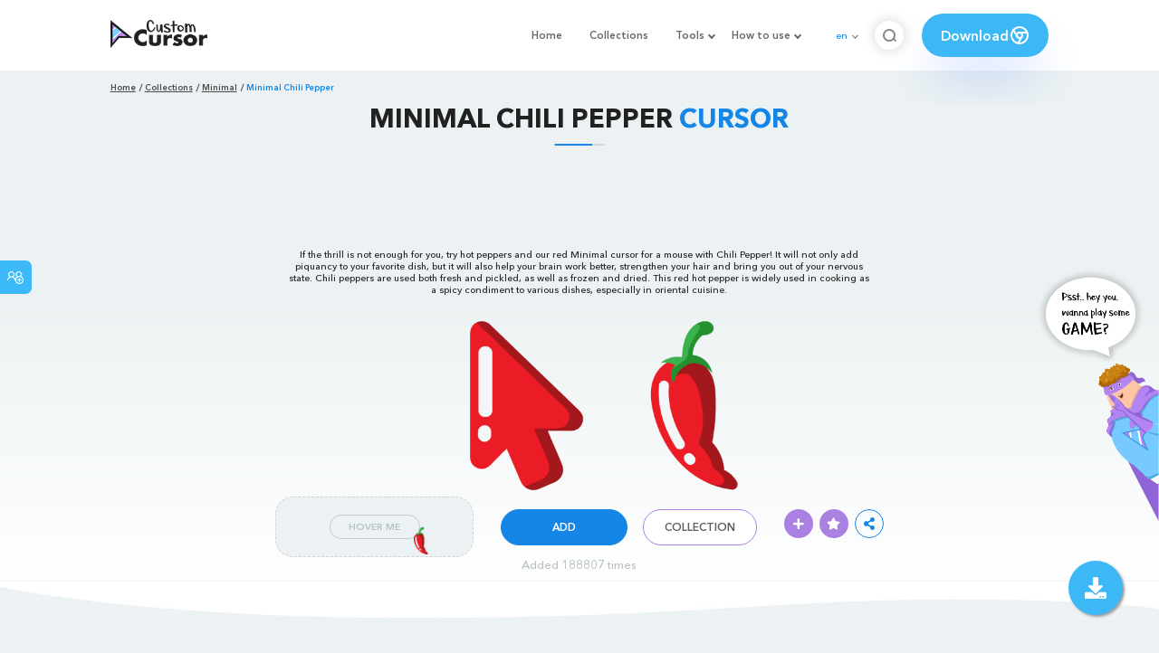

--- FILE ---
content_type: text/html; charset=utf-8
request_url: https://custom-cursor.com/en/collection/minimal-style/minimal-chili-pepper
body_size: 13837
content:
<!DOCTYPE html><html class="no-js" lang="en"><head><meta charset="utf-8"><meta name="viewport" content="width=device-width, initial-scale=1"><link rel="apple-touch-icon" href="/apple-touch-icon.png"><link rel="icon" href="/images/favicon.ico"><title>Minimal Chili Pepper cursor – Custom Cursor</title><meta name="keywords" content="Minimal Cursors, Minimal pointer, Minimal Chili Pepper Cursor, Minimal Chili Pepper Pointer, simple cursor, simple pointer, 3D cursor, 3D pointer, red cursor, red pointer, food cursor, hot Pepper cursor, hot Pepper pointer, food pointer, spicy, red hot Chili Pepper, red hot Peppers"><meta name="description" content="If the thrill is not enough for you, try hot peppers and our red Minimal cursor for a mouse with Chili Pepper!"><meta name="author" content="BLife Team"><link rel="canonical" href="https://custom-cursor.com/en/collection/minimal-style/minimal-chili-pepper"><meta property="og:title" content="Minimal Chili Pepper cursor – Custom Cursor"><meta property="og:description" content="If the thrill is not enough for you, try hot peppers and our red Minimal cursor for a mouse with Chili Pepper!"><meta property="og:type" content="website"><meta property="og:url" content="https://custom-cursor.com/en/collection/minimal-style/minimal-chili-pepper"><meta property="og:image" content="https://cdn.custom-cursor.com/packs/3888/minimal-chilli-pepper-pack-652x652.jpg"><meta name="twitter:site" content="@CustomCursor"><meta name="twitter:card" content="summary_large_image"><meta name="twitter:description" content="If the thrill is not enough for you, try hot peppers and our red Minimal cursor for a mouse with Chili Pepper!"><meta name="twitter:image:src" content="https://cdn.custom-cursor.com/packs/3888/minimal-chilli-pepper-pack-652x652.jpg"><script type="application/ld+json">{ "@context": "https://schema.org/", "@type": "BreadcrumbList", "itemListElement": [{"@type":"ListItem","position":1,"name":"Home","item":"https://custom-cursor.com/en"},{"@type":"ListItem","position":2,"name":"Collections","item":"https://custom-cursor.com/en/collections"},{"@type":"ListItem","position":3,"name":"Minimal","item":"https://custom-cursor.com/en/collection/minimal-style"},{"@type":"ListItem","position":4,"name":"Minimal Chili Pepper","item":"https://custom-cursor.com/en/collection/minimal-style/minimal-chili-pepper"}] }
</script><script type="application/ld+json">{"@context":"https://schema.org","@type":"Article","mainEntityOfPage":{"@type":"WebPage","@id":"https://custom-cursor.com/en/collection/minimal-style/minimal-chili-pepper"},"headline":"Minimal Chili Pepper cursor – Custom Cursor","description":"If the thrill is not enough for you, try hot peppers and our red Minimal cursor for a mouse with Chili Pepper!","image":{"@type":"ImageObject","url":"https://cdn.custom-cursor.com/packs/3888/minimal-chilli-pepper-pack-652x652.jpg"},"author":{"@type":"Person","name":"BLife Team"},"publisher":{"@type":"Organization","name":"BLife Team","logo":{"@type":"ImageObject","url":"https://custom-cursor.com/favicon.ico","width":32,"height":32}},"datePublished":"2021-03-02T14:01:30.000Z","dateModified":"2026-01-18T11:05:10.000Z"}</script><link rel="preconnect" href="//cdn.custom-cursor.com" crossorigin><link rel="dns-prefetch" href="//cdn.custom-cursor.com"><meta name="facebook-domain-verification" content="s1ntswtjl4vs3qno9bo1s9050xxp76"><link rel="preload" as="font" href="/fonts/AvenirNextCyr-Bold.woff2" type="font/woff2" crossorigin="anonymous"><link rel="preload" as="font" href="/fonts/AvenirNextCyr-Demi.woff2" type="font/woff2" crossorigin="anonymous"><link rel="preload" as="font" href="/fonts/AvenirNextCyr-Medium.woff2" type="font/woff2" crossorigin="anonymous"><link rel="preload" as="font" href="/fonts/fa-brands-400.woff2" type="font/woff2" crossorigin="anonymous"><link rel="preload" as="font" href="/fonts/fa-regular-400.woff2" type="font/woff2" crossorigin="anonymous"><link rel="preload" as="font" href="/fonts/fa-solid-900.woff2" type="font/woff2" crossorigin="anonymous"><link rel="stylesheet" href="/styles/vendor.css?t=23092021"><link rel="stylesheet" href="/styles/header.css?t=1768747351658"><script>window.Messages = {added: "Added",
    notify: {
        success: "Success",
        error: "Error",
        errorMessage: "Error Message",
        select_a_cursor_or_pointer: "Select a cursor or pointer",
        curor_pack_is_set: "Cursor pack is set",
        cursor_pack_added_to_my_collection: "Cursor pack added to my collection"
    }
}</script><script async src="https://www.googletagmanager.com/gtag/js?id=G-ERTYZQTKXY"></script><script type="application/javascript">window.dataLayer = window.dataLayer || []; function gtag() { dataLayer.push(arguments); } gtag('js', new Date());gtag('config', 'G-ERTYZQTKXY');</script><script type="application/javascript">window.CC_TRANSLATE = { NO_INSTALL: {} }</script><script async src="https://pagead2.googlesyndication.com/pagead/js/adsbygoogle.js?client=ca-pub-2191188247269206"
     crossorigin="anonymous"></script><style>.detail-single .container .detail-single-content .single-content-img .single-slider-img {
    margin: 0 auto;
    max-height: 294px;
    height: 15.3125vw;
    width: 33.90625vw
}

@media (max-width: 1199px) {
    .detail-single .container .detail-single-content .single-content-img .single-slider-img {
        width: 33.90625vw;
        max-width: 90%
    }
}

@media (max-width: 992px) {
    .detail-single .container .detail-single-content .single-content-img .single-slider-img {
        width: 33.90625vw;
        height: auto
    }
}

@media (max-width: 600px) {
    .detail-single .container .detail-single-content .single-content-img .single-slider-img {
        width: auto;
        max-width: 90%;
        max-height: 269px;
        margin-bottom: 15px
    }
}</style><style>::-webkit-scrollbar {
    height: 12px !important;
    width: 10px !important;
}

.c-share {
    color: #1586e6;
    animation: pulse 1s ease-out infinite;
    animation-iteration-count: 2;
    border-color: #1586e6;
}

@keyframes pulse {
    0% {
        opacity: 0.9;
        transform: scale(0.8);
    }
    30% {
        opacity: 1;
        transform: scale(1);
    }
    70% {
        opacity: 1;
        transform: scale(1);
    }
    100% {
        opacity: 0.9;
        transform: scale(0.8);
    }
}

.privacy{
    width: 100%;
}
.privacy a:hover {
    color: #aa80e3;;
}

.privacy a {
    color: #212121;
    transition: color .3s ease-in-out;
    font-family: "Avenir Next Cyr Medium" !important;
    font-size: 16px;
}
</style></head><body><header><style>.header-row ul {
    margin-bottom: 0px !important;
}

li.dropdown:before {
    position: absolute;
    content: "";
    padding: 2px;
    border: solid #61676e;
    border-width: 0 2px 2px 0;
    transform: translateY(-50%) rotate(45deg);
    top: 50%;
    right: 0;
    margin-right: -4px
}

.download_button {
    --primary: #3cb8f6;
    --shadow: rgba(39, 94, 254, .2);
    position: relative;
    display: flex;
    flex-wrap: nowrap;
    align-content: center;
    align-items: center;
    justify-content: center;
    margin-left: 20px;
    padding: 10px 15px;
    border-radius: 30px;
    background: var(--primary);
    overflow: hidden;
    box-shadow: 0 32px 48px -8px var(--shadow);
    font: .8333333333vw Avenir Next Cyr Demi;
    color: white;
    width: 140px !important;
    height: 48px;
    font-size: 15px;
    gap: 5px;
}

.download_button .text {
    color: white;
}

.download_button i {
    padding: 7px;
}

.download_button:hover {
    --primary: #aa80e3;
    text-decoration: none
}

.download_button.rate {
    --primary: #aa80e3;
}

.download_button.rate:hover {
    --primary: #3cb8f6;
}

.download_button svg {
    width: 24px;
    height: 24px;
    display: block;
    color: #fff;
}

ul.header-menu > li {
    padding-top: 5px;
    padding-bottom: 5px
}

.dropbtn {
    padding: 16px;
    font-size: 16px;
    border: none;
}

.dropdown {
    position: relative;
    display: inline-block;
}

/* Dropdown Content (Hidden by Default) */
.dropdown-content {
    display: none;
    position: absolute;
    padding: 10px;
    margin-top: 5px;
    box-shadow: 0 0 1.0416666667vw rgba(0, 0, 0, .18);
    background: #fff;
    border-radius: 10px;
    z-index: 9999;

}

.dropdown-content li {
    margin-right: 0;
}

.dropdown-content li {
    padding-left: 10px;
    padding-right: 15px;
}

/* Links inside the dropdown */
.dropdown-content a {
    color: black;
    text-decoration: none;
    display: block;
    white-space: nowrap;

}

/* Change color of dropdown links on hover */
.dropdown-content a:hover {

}

/* Show the dropdown menu on hover */
.dropdown:hover .dropdown-content {
    display: block;
    right: 0;
}

/* Change the background color of the dropdown button when the dropdown content is shown */
.dropdown:hover .dropbtn {

}

@media (max-width: 991px) {
    .header-menu {
        height: auto !important;
    }

}


</style><div class="header-row"><div class="burger"><span></span></div><a class="header-logo" href="/en" title="Custom Cursor"><img src="https://custom-cursor.com/images/logo.png" alt="Custom Cursor"></a><ul class="header-menu"><li><a href="/en">Home</a></li><li><a href="/en/collections">Collections</a></li><li class="dropdown"><a class="dropbtn" href="javascript:void(0)">Tools</a><ul class="dropdown-content"><li><a href="/en/constructor">Cursor Constructor</a></li><li><a href="/en/cursor-creator">Custom Cursor Creator</a></li><li><a href="/en/randomizer">Magic 8 Ball Randomizer</a></li><li><a href="/en/custom-cursor-unblocked" target="_blank">Custom Cursor Unblocked</a></li><li><a href="https://community.custom-cursor.com/" target="_blank">Cursor Community</a></li></ul></li><li class="dropdown"><a class="dropbtn" href="javascript:void(0)">How to use</a><ul class="dropdown-content"><li><a href="/en//how-to-use/chrome">How to use Custom Cursor for Chrome</a></li><li><a href="/en/how-to-use/windows">How to use Custom Cursor for Windows</a></li></ul></li><li class="menu-mobile line"><a href="/en">Home</a></li><li class="menu-mobile line"><a href="/en/collections">Collections</a></li><li class="menu-mobile line"><a href="/en/constructor">Cursor Constructor</a></li><li class="menu-mobile line"><a href="/en/cursor-creator">Custom Cursor Creator</a></li><li class="menu-mobile line"><a href="/en/randomizer">Magic 8 Ball Randomizer</a></li><li class="menu-mobile line"><a href="/en/custom-cursor-unblocked">Custom Cursor Unblocked</a></li><li class="menu-mobile line"><a href="https://community.custom-cursor.com/">Cursor Community</a></li><li class="menu-mobile line"><a href="/en//how-to-use/chrome">How to use Custom Cursor for Chrome</a></li><li class="menu-mobile line"><a href="/en/how-to-use/windows">How to use Custom Cursor for Windows</a></li></ul><div class="header-lan"><div class="lan-current">en</div><ul class="lan-list"><li><a href="/en/collection/minimal-style/minimal-chili-pepper">en</a></li><li><a href="/es/collection/minimal-style/minimal-chili-pepper">es</a></li><li><a href="/fr/collection/minimal-style/minimal-chili-pepper">fr</a></li><li><a href="/ru/collection/minimal-style/minimal-chili-pepper">ru</a></li></ul></div><div class="header-btn-search"><img src="https://custom-cursor.com/images/icons/search-icon.png" alt="Search for custom-cursor.com"></div><a class="download_button" href="https://chrome.google.com/webstore/detail/custom-cursor-for-chrome/ogdlpmhglpejoiomcodnpjnfgcpmgale?utm_source=site&amp;utm_medium=link&amp;utm_campaign=hover_button" target="_blank" category="download"><div class="text">Download</div><svg><use xlink:href="#chrome"></use></svg></a><svg xmlns="http://www.w3.org/2000/svg" style="display: none;"><symbol id="chrome" xmlns="http://www.w3.org/2000/svg" width="24" height="24" viewBox="0 0 24 24" stroke-width="2" stroke="currentColor" fill="none" stroke-linecap="round" stroke-linejoin="round"><path stroke="none" d="M0 0h24v24H0z" fill="none"></path><circle cx="12" cy="12" r="9"></circle><circle cx="12" cy="12" r="3"></circle><path d="M12 9h8.4"></path><path d="M14.598 13.5l-4.2 7.275"></path><path d="M9.402 13.5l-4.2 -7.275"></path></symbol><symbol id="firefox" xmlns="http://www.w3.org/2000/svg" width="24" height="24" viewBox="0 0 24 24" stroke-width="2" stroke="currentColor" fill="none" stroke-linecap="round" stroke-linejoin="round"><path stroke="none" d="M0 0h24v24H0z" fill="none"></path><path d="M4.028 7.82a9 9 0 1 0 12.823 -3.4c-1.636 -1.02 -3.064 -1.02 -4.851 -1.02h-1.647"></path><path d="M4.914 9.485c-1.756 -1.569 -.805 -5.38 .109 -6.17c.086 .896 .585 1.208 1.111 1.685c.88 -.275 1.313 -.282 1.867 0c.82 -.91 1.694 -2.354 2.628 -2.093c-1.082 1.741 -.07 3.733 1.371 4.173c-.17 .975 -1.484 1.913 -2.76 2.686c-1.296 .938 -.722 1.85 0 2.234c.949 .506 3.611 -.995 4.545 .354c-1.698 .102 -1.536 3.107 -3.983 2.727c2.523 .957 4.345 .462 5.458 -.34c1.965 -1.52 2.879 -3.542 2.879 -5.557c-.014 -1.398 .194 -2.695 -1.26 -4.75"></path></symbol><symbol id="windows" xmlns="http://www.w3.org/2000/svg" width="24" height="24" viewBox="0 0 24 24" stroke-width="2" stroke="currentColor" fill="none" stroke-linecap="round" stroke-linejoin="round"><path stroke="none" d="M0 0h24v24H0z" fill="none"></path><path d="M17.8 20l-12 -1.5c-1 -.1 -1.8 -.9 -1.8 -1.9v-9.2c0 -1 .8 -1.8 1.8 -1.9l12 -1.5c1.2 -.1 2.2 .8 2.2 1.9v12.1c0 1.2 -1.1 2.1 -2.2 1.9z"></path><line x1="12" y1="5" x2="12" y2="19"></line><line x1="4" y1="12" x2="20" y2="12"></line></symbol><symbol id="edge" xmlns="http://www.w3.org/2000/svg" width="24" height="24" viewBox="0 0 24 24" stroke-width="2" stroke="currentColor" fill="none" stroke-linecap="round" stroke-linejoin="round"><path stroke="none" d="M0 0h24v24H0z" fill="none"></path><path d="M20.978 11.372a9 9 0 1 0 -1.593 5.773"></path><path d="M20.978 11.372c.21 2.993 -5.034 2.413 -6.913 1.486c1.392 -1.6 .402 -4.038 -2.274 -3.851c-1.745 .122 -2.927 1.157 -2.784 3.202c.28 3.99 4.444 6.205 10.36 4.79"></path><path d="M3.022 12.628c-.283 -4.043 8.717 -7.228 11.248 -2.688"></path><path d="M12.628 20.978c-2.993 .21 -5.162 -4.725 -3.567 -9.748"></path></symbol><symbol id="star" xmlns="http://www.w3.org/2000/svg" width="24" height="24" viewBox="0 0 24 24" stroke-width="2" stroke="currentColor" fill="none" stroke-linecap="round" stroke-linejoin="round"><path stroke="none" d="M0 0h24v24H0z" fill="none"></path><path d="M12 17.75l-6.172 3.245l1.179 -6.873l-5 -4.867l6.9 -1l3.086 -6.253l3.086 6.253l6.9 1l-5 4.867l1.179 6.873z"></path></symbol></svg><div class="menu-search-container"><div class="menu-search-input"><form><input class="typeahead tt-hint" type="text" placeholder="Search custom-cursor.com"></form></div><div class="search-sub-menu"><div id="resultSearch"><h3>Search Results:</h3><ul id="result" aria-expanded="false"></ul></div><div id="quickLinks"><h3>Quick Links</h3><ul><li><a href="/en/editors_picks" title="Editors Picks">Editors Picks</a></li><li><a href="/en/tops" title="Top Cursor Packs">Top Cursor Packs</a></li><li><a href="/en/packs" title="New Cursor Packs">New Cursor Packs</a></li><li><a href="https://community.custom-cursor.com" target="_blank" title="Community">Community</a></li></ul></div></div></div></div></header><section class="block-breadcrumbs"><div class="breadcrumbs-container"><ul class="breadcrumbs"><li><a href="/en" title="Home">Home</a></li><li><a href="/en/collections" title="Collections">Collections</a></li><li><a href="/en/collection/minimal-style" title="Minimal">Minimal</a></li><li>Minimal Chili Pepper</li></ul></div></section><section class="detail-single lazy-background"><div class="container"><h1 class="page-title">Minimal Chili Pepper <span>Cursor</span></h1><div class="container"><div style='text-align: center;'>
<!-- Pack Item Top -->
<ins class="adsbygoogle"

     style="display:block;width:728px;height:90px;     margin: 0 auto;"
     data-ad-format="horizontal"
     data-ad-client="ca-pub-2191188247269206"
     data-ad-slot="9933613889"
     data-full-width-responsive="true"></ins>
<script>
     (adsbygoogle = window.adsbygoogle || []).push({});
</script>
</div></div><div class="detail-single-content"><div class="single-content-text"><p>If the thrill is not enough for you, try hot peppers and our red Minimal cursor for a mouse with Chili Pepper! It will not only add piquancy to your favorite dish, but it will also help your brain work better, strengthen your hair and bring you out of your nervous state. Chili peppers are used both fresh and pickled, as well as frozen and dried. This red hot pepper is widely used in cooking as a spicy condiment to various dishes, especially in oriental cuisine.</p></div><div class="single-content-img"><div class="single-slider-img"><img alt="Minimal Chili Pepper Cursor" src="https://cdn.custom-cursor.com/packs/3888/minimal-chilli-pepper-pack.png" loading="lazy"></div></div><div class="single-content-b"><div class="single-b-l ex" style="cursor: url(https://cdn.custom-cursor.com/db/8474/32/minimal-chilli-pepper-cursor.png) , default !important"><button class="btn btn__tran" style="cursor: url(https://cdn.custom-cursor.com/db/8473/32/minimal-chilli-pepper-pointer.png)   , pointer !important">Hover Me</button><img class="b-button-img1" srcset="https://cdn.custom-cursor.com/db/8473/32/minimal-chilli-pepper-pointer.png" src="https://cdn.custom-cursor.com/db/8473/32/minimal-chilli-pepper-pointer.png" alt="Minimal Chili Pepper Pointer" loading="lazy"></div><div class="single-b-c"><div class="btn-group disabled"><a class="btn_add btn_mul add-pack" href="javascript:void(0)" data-name="Minimal Chili Pepper" data-collection-id="173" data-pack-id="3888" title="Add to Custom Cursor Browser Extension">Add</a><a class="btn_win btn_mul install-pack" href="customcur://17475192-5d8e-4280-b710-78c71c59aad3" title="Add to Custom Cursor Windows app"><i class="fab fa-windows"></i></a></div><a class="btn btn__white single-btn" href="/en/collection/minimal-style" title="Collection">Collection</a></div><div class="single-b-r"><div class="single-b-info"><div class="componentAddTrail" id="content"><div class="single-share addToTrail" id="deleteButton" data-id="3888" title="Add to Custom Cursor Trail"><i class="fas fa-plus"></i></div></div><div class="single-share addToFavorite" data-id="3888"><i class="fas fa-star"></i></div><div class="c-share"><i class="fas fa-share-alt"></i><div class="soc c-soc"><a href="#" rel="noopener" onclick="javascript:window.open('http://www.facebook.com/sharer.php?u=http://custom-cursor.com/en/collection/minimal-style/minimal-chili-pepper', '', 'menubar=no,toolbar=no,resizable=yes,scrollbars=yes,height=300,width=600');return true;"><i class="fab fa-facebook-f"></i></a><a rel="noopener" href="https://twitter.com/share?url=http://custom-cursor.com/en/collection/minimal-style/minimal-chili-pepper&amp;text=Minimal Chili Pepper&amp;hashtags=customcursor" target="_blank" onclick="javascript:window.open(this.href, '', 'menubar=no,toolbar=no,resizable=yes,scrollbars=yes,height=300,width=600');return false;"><i class="fab fa-twitter"></i></a><a rel="noopener" href="https://pinterest.com/pin/create/button/?url=http://custom-cursor.com/en/collection/minimal-style/minimal-chili-pepper&amp;media=https://cdn.custom-cursor.com/packs/3888/minimal-chilli-pepper-pack-652x652.jpg&amp;description=Minimal Chili Pepper" target="_blank" onclick="javascript:window.open(this.href, '', 'menubar=no,toolbar=no,resizable=yes,scrollbars=yes,height=300,width=600');return false;"><i class="fab fa-pinterest-p"></i></a><a rel="noopener" href="https://www.tumblr.com/share/link?url=http://custom-cursor.com/en/collection/minimal-style/minimal-chili-pepper&amp;title=Minimal Chili Pepper" target="_blank" onclick="javascript:window.open(this.href, '', 'menubar=no,toolbar=no,resizable=yes,scrollbars=yes,height=300,width=600');return false;"><i class="fab fa-tumblr"></i></a><a rel="noopener" href="http://reddit.com/submit?url=http://custom-cursor.com/en/collection/minimal-style/minimal-chili-pepper&amp;title=Minimal Chili Pepper" target="_blank" onclick="javascript:window.open(this.href, '', 'menubar=no,toolbar=no,resizable=yes,scrollbars=yes,height=300,width=600');return false;"><i class="fab fa-reddit-alien"></i></a></div></div></div></div></div></div><div class="detail-single-content" style="text-align: center; color: #b9c1c4;font-size: small;"><a id="added" href="/en/top-downloaded-cursors" style="color: #b9c1c4;">Added 188807 times</a></div></div></section><section class="block-items block-items__page"><div class="container"><div style='text-align: center;'>
<!-- Pack item middle -->
<ins class="adsbygoogle"
     style="display:block"
     data-ad-client="ca-pub-2191188247269206"
     data-ad-slot="5994368878"
     data-ad-format="auto"
     data-full-width-responsive="true"></ins>
<script>
     (adsbygoogle = window.adsbygoogle || []).push({});
</script>
</div></div></section><section class="block-items block-items__page"><div class="container"><h2 class="block-title">More from <span>Minimal</span> cursor collection</h2><div class="row"><div class="col-lg-3 col-md-4 col-sm-6 mb20"><div class="item"><span class="item-label item-label__star addToFavorite" data-id="5107" title="Minimal Disco Ball"><i class="fas fa-star"></i></span><h3 class="item-name"><a href="/en/collection/minimal-style/minimal-disco-ball">Minimal Disco Ball Cursor</a></h3><a class="item-img" href="/en/collection/minimal-style/minimal-disco-ball" title="Minimal Disco Ball Cursor"><img class="lazyload" alt="Minimal Disco Ball Cursor" src="https://cdn.custom-cursor.com/packs/5107/medium/minimal-disco-ball-cursor-pack.png" lazyload="on" loading="lazy"/></a><div class="items-btn"><div class="btn-group disabled"><a class="btn_add btn_mul add-pack" href="javascript:void(0)" data-id="5107" data-name="Minimal Disco Ball" data-collection-id="173" data-pack-id="5107" title="Add cursor to browser extension">Add</a><a class="btn_win btn_mul install-pack" href="customcur://58a566e5-0b0e-4769-aa83-57c4bed73beb" title="Add cursor to Custom Cursor for Windows"><i class="fab fa-windows"></i></a></div><a class="btn btn__white" href="/en/collection/minimal-style/minimal-disco-ball" data-id="5107" title="View cursor">View</a></div></div></div><div class="col-lg-3 col-md-4 col-sm-6 mb20"><div class="item"><span class="item-label item-label__star addToFavorite" data-id="3502" title="Minimal Chameleon"><i class="fas fa-star"></i></span><h3 class="item-name"><a href="/en/collection/minimal-style/minimal-chameleon">Minimal Chameleon Cursor</a></h3><a class="item-img" href="/en/collection/minimal-style/minimal-chameleon" title="Minimal Chameleon Cursor"><img class="lazyload" alt="Minimal Chameleon Cursor" src="https://cdn.custom-cursor.com/packs/3502/medium/minimal-chameleon-cursor-pack.png" lazyload="on" loading="lazy"/></a><div class="items-btn"><div class="btn-group disabled"><a class="btn_add btn_mul add-pack" href="javascript:void(0)" data-id="3502" data-name="Minimal Chameleon" data-collection-id="173" data-pack-id="3502" title="Add cursor to browser extension">Add</a><a class="btn_win btn_mul install-pack" href="customcur://a386994e-93cf-44d8-9f14-ab0f7061fd96" title="Add cursor to Custom Cursor for Windows"><i class="fab fa-windows"></i></a></div><a class="btn btn__white" href="/en/collection/minimal-style/minimal-chameleon" data-id="3502" title="View cursor">View</a></div></div></div><div class="col-lg-3 col-md-4 col-sm-6 mb20"><div class="item"><span class="item-label item-label__star addToFavorite" data-id="7307" title="Minimal Bacon"><i class="fas fa-star"></i></span><h3 class="item-name"><a href="/en/collection/minimal-style/minimal-bacon">Minimal Bacon Cursor</a></h3><a class="item-img" href="/en/collection/minimal-style/minimal-bacon" title="Minimal Bacon Cursor"><img class="lazyload" alt="Minimal Bacon Cursor" src="https://cdn.custom-cursor.com/packs/7307/medium/minimal-bacon-pack.png" lazyload="on" loading="lazy"/></a><div class="items-btn"><div class="btn-group disabled"><a class="btn_add btn_mul add-pack" href="javascript:void(0)" data-id="7307" data-name="Minimal Bacon" data-collection-id="173" data-pack-id="7307" title="Add cursor to browser extension">Add</a><a class="btn_win btn_mul install-pack" href="customcur://92e79ae5-e37b-4811-b41a-2cb299cc5bc8" title="Add cursor to Custom Cursor for Windows"><i class="fab fa-windows"></i></a></div><a class="btn btn__white" href="/en/collection/minimal-style/minimal-bacon" data-id="7307" title="View cursor">View</a></div></div></div><div class="col-lg-3 col-md-4 col-sm-6 mb20"><div class="item"><span class="item-label item-label__star addToFavorite" data-id="8975" title="Minimal Blueberry"><i class="fas fa-star"></i></span><h3 class="item-name"><a href="/en/collection/minimal-style/minimal-blueberry">Minimal Blueberry Cursor</a></h3><a class="item-img" href="/en/collection/minimal-style/minimal-blueberry" title="Minimal Blueberry Cursor"><img class="lazyload" alt="Minimal Blueberry Cursor" src="https://cdn.custom-cursor.com/packs/8975/medium/minimal-blueberry-pack.png" lazyload="on" loading="lazy"/></a><div class="items-btn"><div class="btn-group disabled"><a class="btn_add btn_mul add-pack" href="javascript:void(0)" data-id="8975" data-name="Minimal Blueberry" data-collection-id="173" data-pack-id="8975" title="Add cursor to browser extension">Add</a><a class="btn_win btn_mul install-pack" href="customcur://a3218d34-dc70-4cde-898f-890a5bc30467" title="Add cursor to Custom Cursor for Windows"><i class="fab fa-windows"></i></a></div><a class="btn btn__white" href="/en/collection/minimal-style/minimal-blueberry" data-id="8975" title="View cursor">View</a></div></div></div><div class="col-lg-3 col-md-4 col-sm-6 mb20"><div class="item"><span class="item-label item-label__star addToFavorite" data-id="11864" title="Minimal Red Labubu"><i class="fas fa-star"></i></span><h3 class="item-name"><a href="/en/collection/minimal-style/minimal-red-labubu">Minimal Red Labubu Cursor</a></h3><a class="item-img" href="/en/collection/minimal-style/minimal-red-labubu" title="Minimal Red Labubu Cursor"><img class="lazyload" alt="Minimal Red Labubu Cursor" src="https://cdn.custom-cursor.com/packs/11864/medium/minimal-labubu-pack.png" lazyload="on" loading="lazy"/></a><div class="items-btn"><div class="btn-group disabled"><a class="btn_add btn_mul add-pack" href="javascript:void(0)" data-id="11864" data-name="Minimal Red Labubu" data-collection-id="173" data-pack-id="11864" title="Add cursor to browser extension">Add</a><a class="btn_win btn_mul install-pack" href="customcur://8216da45-48ba-4e44-ae85-d3b4e3f70360" title="Add cursor to Custom Cursor for Windows"><i class="fab fa-windows"></i></a></div><a class="btn btn__white" href="/en/collection/minimal-style/minimal-red-labubu" data-id="11864" title="View cursor">View</a></div></div></div><div class="col-lg-3 col-md-4 col-sm-6 mb20"><div class="item"><span class="item-label item-label__star addToFavorite" data-id="5652" title="Minimal Spider"><i class="fas fa-star"></i></span><h3 class="item-name"><a href="/en/collection/minimal-style/minimal-spider">Minimal Spider Cursor</a></h3><a class="item-img" href="/en/collection/minimal-style/minimal-spider" title="Minimal Spider Cursor"><img class="lazyload" alt="Minimal Spider Cursor" src="https://cdn.custom-cursor.com/packs/5652/medium/minimal-spider-cursor-pack.png" lazyload="on" loading="lazy"/></a><div class="items-btn"><div class="btn-group disabled"><a class="btn_add btn_mul add-pack" href="javascript:void(0)" data-id="5652" data-name="Minimal Spider" data-collection-id="173" data-pack-id="5652" title="Add cursor to browser extension">Add</a><a class="btn_win btn_mul install-pack" href="customcur://9fc90eee-9d4f-46a3-8389-efd29a5e4842" title="Add cursor to Custom Cursor for Windows"><i class="fab fa-windows"></i></a></div><a class="btn btn__white" href="/en/collection/minimal-style/minimal-spider" data-id="5652" title="View cursor">View</a></div></div></div><div class="col-lg-3 col-md-4 col-sm-6 mb20"><div class="item"><span class="item-label item-label__star addToFavorite" data-id="5594" title="Minimal Bomb"><i class="fas fa-star"></i></span><h3 class="item-name"><a href="/en/collection/minimal-style/minimal-bomb">Minimal Bomb Cursor</a></h3><a class="item-img" href="/en/collection/minimal-style/minimal-bomb" title="Minimal Bomb Cursor"><img class="lazyload" alt="Minimal Bomb Cursor" src="https://cdn.custom-cursor.com/packs/5594/medium/minimal-bomb-pack.png" lazyload="on" loading="lazy"/></a><div class="items-btn"><div class="btn-group disabled"><a class="btn_add btn_mul add-pack" href="javascript:void(0)" data-id="5594" data-name="Minimal Bomb" data-collection-id="173" data-pack-id="5594" title="Add cursor to browser extension">Add</a><a class="btn_win btn_mul install-pack" href="customcur://6cbe14f6-11d9-4113-ac44-01e7e01dfb34" title="Add cursor to Custom Cursor for Windows"><i class="fab fa-windows"></i></a></div><a class="btn btn__white" href="/en/collection/minimal-style/minimal-bomb" data-id="5594" title="View cursor">View</a></div></div></div><div class="col-lg-3 col-md-4 col-sm-6 mb20"><div class="item"><span class="item-label item-label__star addToFavorite" data-id="6163" title="Minimal Balloon Dog"><i class="fas fa-star"></i></span><h3 class="item-name"><a href="/en/collection/minimal-style/minimal-balloon-dog">Minimal Balloon Dog Cursor</a></h3><a class="item-img" href="/en/collection/minimal-style/minimal-balloon-dog" title="Minimal Balloon Dog Cursor"><img class="lazyload" alt="Minimal Balloon Dog Cursor" src="https://cdn.custom-cursor.com/packs/6163/medium/minimal-balloon-dog-pack.png" lazyload="on" loading="lazy"/></a><div class="items-btn"><div class="btn-group disabled"><a class="btn_add btn_mul add-pack" href="javascript:void(0)" data-id="6163" data-name="Minimal Balloon Dog" data-collection-id="173" data-pack-id="6163" title="Add cursor to browser extension">Add</a><a class="btn_win btn_mul install-pack" href="customcur://0ad7f5ce-6a9c-43c1-a314-7b0228235d7b" title="Add cursor to Custom Cursor for Windows"><i class="fab fa-windows"></i></a></div><a class="btn btn__white" href="/en/collection/minimal-style/minimal-balloon-dog" data-id="6163" title="View cursor">View</a></div></div></div><div class="col-lg-3 col-md-4 col-sm-6 mb20"><div class="item"><span class="item-label item-label__star addToFavorite" data-id="8091" title="Minimal Pink Hair Dryer"><i class="fas fa-star"></i></span><h3 class="item-name"><a href="/en/collection/minimal-style/minimal-pink-hair-dryer">Minimal Pink Hair Dryer Cursor</a></h3><a class="item-img" href="/en/collection/minimal-style/minimal-pink-hair-dryer" title="Minimal Pink Hair Dryer Cursor"><img class="lazyload" alt="Minimal Pink Hair Dryer Cursor" src="https://cdn.custom-cursor.com/packs/8091/medium/minimal-hair-dryer-pack.png" lazyload="on" loading="lazy"/></a><div class="items-btn"><div class="btn-group disabled"><a class="btn_add btn_mul add-pack" href="javascript:void(0)" data-id="8091" data-name="Minimal Pink Hair Dryer" data-collection-id="173" data-pack-id="8091" title="Add cursor to browser extension">Add</a><a class="btn_win btn_mul install-pack" href="customcur://60425c35-148b-4ac8-998a-536f44bc97ec" title="Add cursor to Custom Cursor for Windows"><i class="fab fa-windows"></i></a></div><a class="btn btn__white" href="/en/collection/minimal-style/minimal-pink-hair-dryer" data-id="8091" title="View cursor">View</a></div></div></div><div class="col-lg-3 col-md-4 col-sm-6 mb20"><div class="item"><span class="item-label item-label__star addToFavorite" data-id="8557" title="Minimal Pink Perfume"><i class="fas fa-star"></i></span><h3 class="item-name"><a href="/en/collection/minimal-style/minimal-pink-perfume">Minimal Pink Perfume Cursor</a></h3><a class="item-img" href="/en/collection/minimal-style/minimal-pink-perfume" title="Minimal Pink Perfume Cursor"><img class="lazyload" alt="Minimal Pink Perfume Cursor" src="https://cdn.custom-cursor.com/packs/8557/medium/minimal-perfume-pack.png" lazyload="on" loading="lazy"/></a><div class="items-btn"><div class="btn-group disabled"><a class="btn_add btn_mul add-pack" href="javascript:void(0)" data-id="8557" data-name="Minimal Pink Perfume" data-collection-id="173" data-pack-id="8557" title="Add cursor to browser extension">Add</a><a class="btn_win btn_mul install-pack" href="customcur://721fea4d-5416-43e9-8537-499da18e4975" title="Add cursor to Custom Cursor for Windows"><i class="fab fa-windows"></i></a></div><a class="btn btn__white" href="/en/collection/minimal-style/minimal-pink-perfume" data-id="8557" title="View cursor">View</a></div></div></div><div class="col-lg-3 col-md-4 col-sm-6 mb20"><div class="item"><span class="item-label item-label__star addToFavorite" data-id="7225" title="Minimal Acorn"><i class="fas fa-star"></i></span><h3 class="item-name"><a href="/en/collection/minimal-style/minimal-acorn">Minimal Acorn Cursor</a></h3><a class="item-img" href="/en/collection/minimal-style/minimal-acorn" title="Minimal Acorn Cursor"><img class="lazyload" alt="Minimal Acorn Cursor" src="https://cdn.custom-cursor.com/packs/7225/medium/minimal-acorn-pack.png" lazyload="on" loading="lazy"/></a><div class="items-btn"><div class="btn-group disabled"><a class="btn_add btn_mul add-pack" href="javascript:void(0)" data-id="7225" data-name="Minimal Acorn" data-collection-id="173" data-pack-id="7225" title="Add cursor to browser extension">Add</a><a class="btn_win btn_mul install-pack" href="customcur://5a2e3417-36e7-41fb-81d4-0f574d8ced45" title="Add cursor to Custom Cursor for Windows"><i class="fab fa-windows"></i></a></div><a class="btn btn__white" href="/en/collection/minimal-style/minimal-acorn" data-id="7225" title="View cursor">View</a></div></div></div><div class="col-lg-3 col-md-4 col-sm-6 mb20"><div class="item"><span class="item-label item-label__star addToFavorite" data-id="8338" title="Minimal Blue Igloo"><i class="fas fa-star"></i></span><h3 class="item-name"><a href="/en/collection/minimal-style/minimal-blue-igloo">Minimal Blue Igloo Cursor</a></h3><a class="item-img" href="/en/collection/minimal-style/minimal-blue-igloo" title="Minimal Blue Igloo Cursor"><img class="lazyload" alt="Minimal Blue Igloo Cursor" src="https://cdn.custom-cursor.com/packs/8338/medium/minimal-lgloo-pack.png" lazyload="on" loading="lazy"/></a><div class="items-btn"><div class="btn-group disabled"><a class="btn_add btn_mul add-pack" href="javascript:void(0)" data-id="8338" data-name="Minimal Blue Igloo" data-collection-id="173" data-pack-id="8338" title="Add cursor to browser extension">Add</a><a class="btn_win btn_mul install-pack" href="customcur://035a83d1-b7f5-433b-8f16-422fb0a51f71" title="Add cursor to Custom Cursor for Windows"><i class="fab fa-windows"></i></a></div><a class="btn btn__white" href="/en/collection/minimal-style/minimal-blue-igloo" data-id="8338" title="View cursor">View</a></div></div></div></div><div class="block-items-b block-items-b__center"><a class="btn btn__purple more" href="/en/collection/minimal-style" title="More">More</a></div></div></section><section class="block-items block-items__page"><div class="container"><div style='margin-bottom: 50px; text-align: center'>
<!-- Pack Item Bottom -->
<ins class="adsbygoogle"
     style="display:block"
     data-ad-client="ca-pub-2191188247269206"
     data-ad-slot="7578510331"
     data-ad-format="auto"
     data-full-width-responsive="true"></ins>
<script>
     (adsbygoogle = window.adsbygoogle || []).push({});
</script>

 
</div></div></section><style>.float {position: fixed;width: 60px;height: 60px;bottom: 40px;right: 40px;background-color: #3cb8f6;color: #FFF;border-radius: 50px;text-align: center;box-shadow: 2px 2px 3px #999;z-index: 1000;}
ul.download-buttons {position: fixed;padding-bottom: 20px;right: 100px;bottom: 0px;z-index: 100;}
ul.download-buttons li {list-style: none;margin-bottom: 10px;}
ul.download-buttons li:first-child {margin-left: 25px;}
ul.download-buttons li a {font-size: 16px;background-color: #3cb8f6;color: #fff;border-radius: 50px;text-align: center;border: 1px solid #3cb8f6;width: 260px;display: block;padding: 15px 5px;text-decoration: none;text-transform: uppercase;font-weight: bold;white-space: nowrap;}
ul.download-buttons:hover {visibility: visible !important;opacity: 1 !important;}
.my-float {font-size: 24px;margin-top: 18px;}
a#menu-download + ul {visibility: hidden;}
a#menu-download + ul li:hover a {border: 1px solid #1586e6;background: linear-gradient(180deg, #fff, #ecf2f3);background: white;color: #5b5d61;}
a#menu-download:hover + ul {visibility: visible;animation: slidein 0.5s;}
a#menu-download i {animation: slidein 0.5s;}
a#menu-download:hover > i {animation: slidein 0.5s;}
@media screen and (max-width: 800px) {   .float { display: none }   }
</style><a class="float" id="menu-download" href="javascript:void(0)" title="Download Custom Cursor"><i class="fa fa-download my-float"></i></a><ul class="download-buttons"><li><a href="https://chrome.google.com/webstore/detail/custom-cursor-for-chrome/ogdlpmhglpejoiomcodnpjnfgcpmgale?utm_source=site&amp;utm_medium=link&amp;utm_campaign=hover_button" title="Download Custom Cursor for Chrome" target="_blank">Download for Chrome</a></li><li><a href="https://custom-cursor.com/downloads/1.0.25/CustomCursor.exe" title="Download Custom Cursor for Windows" target="_blank">Download for Windows</a></li></ul><section class="banner-page chrome" style="display:none"><div class="download-box"><div class="download-text" style="z-index: 9999999;"><h2>You still do not have a Custom Cursor for chrome extension?</h2><p>Install it from official Chrome Web Store</p><a id="webstoreLink" href="https://chrome.google.com/webstore/detail/ogdlpmhglpejoiomcodnpjnfgcpmgale" target="_blank">download</a></div><div class="download-img"><img loading='lazy' src="/images/banner-page/banner-page-img-1.webp" alt=""></div></div></section><section class="banner-page edge" style="display:none"><div class="download-box"><div class="download-text" style="z-index: 9999999;position: relative;"><h2>You still do not have a Custom Cursor for Edge addon?</h2><p>Install it from official Microsoft Edge Addons site</p><a href="https://microsoftedge.microsoft.com/addons/detail/ekmpbacnhaailfeebjmpoeifoobmpfhk" target="_blank">download</a></div><div class="download-img"><img  src="/images/banner-page/banner-page-img-1.webp" loading="lazy" alt="Install Custom Cursor from official Microsoft Edge Addons site" ></div></div></section><section class="banner-page opera" style="display:none"><div class="download-box"><div class="download-text" style="z-index: 9999999;position: relative;"><h2>You still do not have a Custom Cursor for Opera addon?</h2><p>Install it from official Opera addons site</p><a href="https://chrome.google.com/webstore/detail/ogdlpmhglpejoiomcodnpjnfgcpmgale" target="_blank">download</a></div><div class="download-img"><img  loading="lazy" alt="Install Custom Cursor from official Opera addons site" src="/images/banner-page/banner-page-img-1.webp"></div></div></section><section class="banner-page yandex" style="display:none"><div class="download-box"><div class="download-text" style="z-index: 9999999;position: relative;"><h2>You still do not have a Custom Cursor for Yandex addon?</h2><p>Install it from official Opera addons for Yandex site</p><a href="https://chrome.google.com/webstore/detail/ogdlpmhglpejoiomcodnpjnfgcpmgale" target="_blank">download</a></div><div class="download-img"><img loading="lazy" alt="Install Custom Cursor from official Opera addons for Yandex site" src="/images/banner-page/banner-page-img-1.webp"></div></div></section><section class="banner-page firefox" style="display:none"><div class="download-box"><div class="download-text" style="z-index: 9999999;position: relative;"><h2>You still do not have a Custom Cursor for Firefox addon?</h2><p>Install it from official Firefox Browser Add-ons site</p><a href="https://addons.mozilla.org/en-US/firefox/addon/the-custom-cursor/" target="_blank">download</a></div><div class="download-img"><img loading="lazy" alt="Install Custom Cursor from official Firefox Browser Add-ons site" src="/images/banner-page/banner-page-img-1.webp" ></div></div></section><section class="banner-page windows" style="display:none"><div class="download-box wn"><div class="download-text" style="z-index: 9999999;"><h2>You still do not have a Custom Cursor?</h2><p>Install it</p><div class="btn-group"><a class="btn btn__purple btn__chrome" role="button" href="https://chrome.google.com/webstore/detail/custom-cursor-for-chrome/ogdlpmhglpejoiomcodnpjnfgcpmgale" target="_blank" style="display:none; width: 214px;"><i class="fab fa-chrome" style="margin-right:10px"></i>for Chrome</a><a class="btn btn__purple btn__edge" role="button" href="https://microsoftedge.microsoft.com/addons/detail/custom-cursor-for-microso/ekmpbacnhaailfeebjmpoeifoobmpfhk" target="_blank" style="display:none; width: 214px;"><i class="fab fa-edge" style="margin-right:10px"></i>for Edge</a><a class="btn btn__purple btn__windows" role="button" href="https://custom-cursor.com/products/custom-cursor-for-windows" target="_blank" style="width: 214px;display:none"><i class="fab fa-windows" style="margin-right:10px"></i>for Windows</a></div></div><div class="download-img"><img alt="Custom Cursor for Windows" loading='lazy' src="https://custom-cursor.com/img/banner_img_footer_windows_custom_cursor.webp"></div></div></section><footer><div class="container"><div class="footer-row"><div class="footer-l"><a class="footer-logo" href="/en"><img loaded="lazy" src="/images/logo.png" alt="Custom Cursor Logo"></a><div class="footer-soc"><a href="https://www.facebook.com/customcursor" target="_blank" title="Custom Cursor Facebook Page"><i class="fab fa-facebook-f"></i></a><a href="https://twitter.com/customcursor" target="_blank" title="Custom Cursor Twitter"><i class="fab fa-twitter"></i></a><a href="https://www.pinterest.com/customcursor" target="_blank" title="Custom Cursor Pinterest"><i class="fab fa-pinterest-p"></i></a><a href="https://www.instagram.com/thecustomcursor/" target="_blank" title="Custom Cursor Instagram"><i class="fab fa-instagram"></i></a><a href="https://www.youtube.com/c/beautifullife450" target="_blank" title="Custom Cursor YouTube Page"><i class="fab fa-youtube"></i></a><a href="https://discord.gg/VfeGEfU" target="_blank" title="Custom Cursor Discord Server"><i class="fab fa-discord"></i></a><a href="https://community.custom-cursor.com/" target="_blank" title="Custom Cursor Community Forum"><i class="fab fa-discourse"></i></a></div><div class="footer-b" style="display: block"><p><i class="far fa-copyright"></i> 2017 - 2026, BLife Team LLC</p><p style="max-width: 270px;margin-top: 10px;">Content provided on this website is FanArt. All product names, logos, characters, brands, trademarks and registered trademarks are property of their respective owners and unrelated to Custom Cursor</p></div></div><ul class="footer-menu" style="column-count: 1"><li><a href="/en/editors-picks" title="Editors picks">Editors picks</a></li><li><a href="/en/tops" title="">Top Cursor Packs</a></li><li><a href="/en/packs" title="">New Cursor Packs</a></li><li><a href="/en/top-downloaded-cursors" title="">Top Downloaded Cursors</a></li><li><a href="/en/successful-installation" title="">Random Cursor Packs</a></li><li><a href="/randomizer" title="Magic 8 Ball Custom Cursor Randomizer">Magic 8 Ball Randomizer</a></li><li><a href="/cursor-creator" title="Cursor Creator">Custom Cursor Creator</a></li></ul><ul class="footer-menu" style="column-count: 1"><li><a href="/en/products/custom-cursor-for-windows" title="">Custom Cursor for Windows 10</a></li><li><a href="/en/games/cursor-man-game" title="Custom Cursor-Man - Idle Game">Custom Cursor-Man - Idle Game</a></li><li><a href="/en/custom-cursor-unblocked" title="custom cursor unblocked">Custom Cursor Unblocked</a></li><li><a class="custom-cursor-ms-store" href="https://apps.microsoft.com/store/detail/custom-cursor/XPFF8Q4ZP7Q321" target="_blank">Custom Cursor on Microsoft Store</a></li><li><a class="custom-cursor-ms-store" href="https://chrome.google.com/webstore/detail/custom-cursor-trails/cpofhfeclnhnhodbcabgcihloffdpgpd" target="_blank">Custom Cursor Trails for Chrome</a></li><li><a class="custom-cursor-ms-store" href="https://custom-cursor.com/cursor-trails" target="_blank">Custom Cursor Trails</a></li></ul><ul class="footer-menu" style="column-count: 1"><li><a href="/en/how-to-use" title="How to Use">How to Use</a></li><li><a href="https://community.custom-cursor.com" title="Community">Community</a></li><li><a href="/en/support" title="Support">Support</a></li><li><a target="_blank" href="https://chrome.google.com/webstore/detail/custom-cursor-for-chrome/ogdlpmhglpejoiomcodnpjnfgcpmgale/reviews?utm_source=site&amp;utm_medium=links&amp;utm_campaign=rate_us" title="Rate Us">Rate Us</a></li></ul></div><div class="footer-privacy" style="background: #fffaa; text-align: center"><div class="privacy" style="margin: 0 auto"><a href="/en/terms" rel="nofollow" title="Terms of Use">Terms of Use</a><span class="delimiter" style="margin: 0 15px">•</span><a href="/en/privacy" rel="nofollow" title="Privacy Policy">Privacy Policy</a><span class="delimiter" style="margin: 0 15px">•</span><a href="/en/cookie-policy" rel="nofollow" title="Cookie Policy">Cookie Policy</a></div></div></div></footer><a class="fix-btn" href="https://community.custom-cursor.com" target="_blank" title="Community Custom Cursor"><span class="fix-text">Community</span></a><script src="/scripts/vendor.js?t=11112021"></script><script>(function () {
    localStorage.setItem('csPointers', JSON.stringify({}));
    localStorage.setItem('csCursors', JSON.stringify({}));

    class Notify {
        install() {
            $.fancybox.open({
                src: "/api/block/install/#{locale}",
                type: 'ajax',
                btnTpl: {
                    smallBtn: '<button data-fancybox-close class="close-ratting" title="{{CLOSE}}">' + '<i class="fas fa-times"></i>' + '</button>'
                }
            });
        }

        successInstallCollection(data) {
            $('.box-success').addClass('active');
            $.growl.notice({
                title: window.Messages.notify.success,
                message: `Collection ${data.name} installed`
            });
        }

        successInstallPack(data) {
            $.growl.notice({
                title: window.Messages.notify.success,
                message: `Cursor Pack ${data.items[0].name} installed`
            });
        }

        error(e) {
            $.growl.error({
                title: window.Messages.notify.error,
                message: window.Messages.notify.errorMessage
            });
        }
    }

    var parser = new UAParser(),
        webStoreLink = 'https://chrome.google.com/webstore/detail/ogdlpmhglpejoiomcodnpjnfgcpmgale',
        browser = null,
        expiresCookieDay = 31,
        collections = new Map(),
        config = {};


    var userBrowser = parser.getBrowser().name.toLowerCase();
    switch (userBrowser) {
        case 'chrome': {
            $(".download_button").attr('href', 'https://chrome.google.com/webstore/detail/ogdlpmhglpejoiomcodnpjnfgcpmgale')
                .attr("title", "Download Custom Cursor for Chrome");
            $(".download_button svg use").attr('xlink:href', "#chrome")
            break;}
        case 'edge': {
            $(".download_button").attr('href', 'https://apps.microsoft.com/store/detail/custom-cursor/XPFF8Q4ZP7Q321')
                .attr("title", "Download Custom Cursor for Edge")
            $(".download_button svg use").attr('xlink:href', "#edge")
            break}
        case 'firefox': {
            $(".download_button").attr('href', 'https://addons.mozilla.org/en-US/firefox/addon/the-custom-cursor/')
                .attr("title", "Download Custom Cursor for Firefox");
            $(".download_button svg use").attr('xlink:href', "#firefox")
            break}
        default: break;
    }

    if (parser.getOS().name.toLowerCase() == 'windows') {
        $('.windows').show();

        $.cookie('is_win', true, {expires: 100, path: '/'});
        $('.btn-group.disabled').each(function (e) {
            $(this).removeClass('disabled');
        });
        switch (userBrowser) {
            case 'chrome': {
                $('.btn__chrome').show();
                $('.btn__edge').hide();
                $('.btn__windows').show();
                webStoreLink = 'https://chrome.google.com/webstore/detail/cursor-helper-custom-curs/ogdlpmhglpejoiomcodnpjnfgcpmgale';
                $('.block-thank .chrome').show();
                break;
            }
            case 'edge': {
                $('.btn__edge').show();
                $('.btn__chrome').hide();
                $('.btn__windows').show();
                $('.block-thank .edge').show();
                break;
            }
            case 'firefox': {
                $(".download_button").attr('href', 'https://addons.mozilla.org/en-US/firefox/addon/the-custom-cursor/')
                $('.btn__chrome').show();
                $('.btn__windows').show();
                break;
            }
            default: {
                $('.btn__chrome').show();
                $('.btn__windows').show();
                break;
            }
        }
    } else {
        webStoreLink = "https://chrome.google.com/webstore/detail/cursor-helper-custom-curs/ogdlpmhglpejoiomcodnpjnfgcpmgale";
        if (userBrowser == 'edge') {
            webStoreLink = 'https://chrome.google.com/webstore/detail/cursor-helper-custom-curs/ogdlpmhglpejoiomcodnpjnfgcpmgale';
        }
        switch (userBrowser) {
            case 'chrome': {
                $('.chrome').show();
                break;
            }
            case 'edge': {
                $('.edge').show();
                break;
            }
            case 'yandex': {
                $('.yandex').show();
                break;
            }
            case 'opera': {
                $('.opera').show();
                break;
            }
            case 'firefox': {
                $('.firefox').show();
                break;
            }
            default: {
                $('.chrome').show();
            }
        }
    }

    $('.webStoreLink').attr('href', webStoreLink);
    $('.linkWebStore').attr('href', webStoreLink);

    function disableBtn(element, className) {
        element.removeClass(className).text(window.Messages.added).addClass('active')
    }


    function exist(extensionId) {
        return new Promise((resolve, reject) => {
            try {
                chrome.runtime.sendMessage(extensionId, {action: 'get_config'}, function (response) {
                    if (response) {
                        resolve({extensionId: extensionId, installed: true, data: response});
                    } else {
                        resolve({extensionId: extensionId, installed: false});
                    }
                })
            } catch (e) {
                reject(e)
            }
        })
    }

    function onlyUnique(value, index, self) {
        return self.indexOf(value) === index;
    }

    function sendMessagePromise(extId, data) {
        return new Promise(function (resolve, reject) {
            try {
                browser.runtime.sendMessage(extId, data, function (response) {
                    if (response) {
                        resolve(response);
                    } else {
                        reject(response);
                    }
                });
            } catch (e) {
                reject(e)
            }
        });
    }

    (function () {
        window.listcoll = window.collections || JSON.parse((document.getElementById('data')) ? document.getElementById('data').innerHTML : '{}');
    })();


    if ((['yandex', 'opera', 'edge', 'chrome', 'atom'].includes(userBrowser)) || parser.getEngine().name.toLowerCase() == 'blink') {
        browser = chrome;
        Promise.all([
            exist('ekmpbacnhaailfeebjmpoeifoobmpfhk').then().catch((e) => console.log('')),
            exist('ogdlpmhglpejoiomcodnpjnfgcpmgale').then().catch((e) => console.log('')),
            exist('ogdlpmhglpejoiomcodnpjnfgcpmgale').then().catch((e) => console.log(''))
        ])
            .then((values) => {
                config = values.find(item => {
                    if (item && item.installed) {
                        let userBrowser = parser.getBrowser().name.toLowerCase();
                        $(".download_button svg use").attr('xlink:href', "#star");
                        $(".download_button").addClass('rate').attr('category', 'Rate Us')
                        $(".download_button .text").text("Rate us");

                        switch (userBrowser) {
                            case 'chrome': {
                                $(".download_button").attr('href', 'https://chrome.google.com/webstore/detail/ogdlpmhglpejoiomcodnpjnfgcpmgale/reviews')
                                    .attr("title", "Custom Cursor for Chrome");
                                break;}
                            case 'edge': {
                                $(".download_button").attr('href', 'https://apps.microsoft.com/store/detail/custom-cursor/XPFF8Q4ZP7Q321')
                                    .attr("title", "Custom Cursor for Edge")
                                break}
                            case 'firefox': {
                                $(".download_button").attr('href', 'https://addons.mozilla.org/en-US/firefox/addon/the-custom-cursor/')
                                    .attr("title", "Custom Cursor for Firefox");
                                break}
                            default:
                                break;
                        }



                        return true
                    }
                });

                if (config && config.extensionId) {
                    $.cookie('extensionId', config.extensionId, {expires: expiresCookieDay, path: '/'});
                    $.cookie('uid', config.data.uid, {expires: expiresCookieDay, path: '/'});
                    $.cookie('ver', config.data.ver, {expires: expiresCookieDay, path: '/'});

                    for (let i in config.data.collection) {
                        if (!config.data.collection[i].items) {
                            config.data.collection[i].items = [];
                        }
                        let packs = Object.values(config.data.collection[i].items).map(({id}) => id);
                        collections.set(config.data.collection[i].id, packs);
                        packs.forEach((item, index) => disableBtn($(`.add-pack[data-pack-id=${item}]`), 'add-pack'))
                    }

                    function addpack(e) {
                        let data = {
                            collection: $(this).data('collection-id'), items: [$(this).data('pack-id')],
                            version: 2, pack: $(this).data('pack-id')
                        };
                        gtag('event', 'add-to-ext', {
                            'event_category': 'add-pack',
                            'event_label': $(this).data('name'),
                            'value': $(this).data('pack-id')
                        });

                        if (!collections.has(data.collection))
                            collections.set(data.collection, []);


                        let packs = collections.get(data.collection);
                        packs.push($(this).data('pack-id'));
                        collections.set(data.collection, packs);
                        data.items = collections.get(data.collection);
                        requestApiGetCollection(data, $(this).data('pack-id'));
                        e.preventDefault();
                    }

                    function sendMessage(data, cb) {
                        try {
                            browser.runtime.sendMessage(config.extensionId, {
                                action: 'install_collection',
                                name: data.slug,
                                slug: data.slug,
                                collection: data
                            }, cb.bind(this));

                            if (browser.runtime.lastError) {
                                console.warn('Whoops.. ' + chrome.runtime.lastError.message);
                            } else {

                            }
                        } catch (e) {
                        }
                    }

                    function requestApiGetCollection(data, packId) {
                        $.ajax({
                            url: '/api/collection?packId=' + packId,
                            method: 'post',
                            data: {
                                collection: data.collection,
                                version: 2,
                                items: $.extend({}, data.items)
                            }
                        }).done(function (response) {
                            (new Notify()).successInstallPack(response);
                            sendMessage(response, (response) => {
                                disableBtn($(`.add-pack[data-pack-id='${data.pack}']`), 'add-pack');
                            });

                        }).error(function (e) {
                            (new Notify()).error(e)
                        })
                    }

                    function addcollection(e) {
                        let element = $(this);
                        if (element.hasClass('installed')) {
                            e.preventDefault();
                            return false;
                        }
                        let collectionId = element.data('collection-id');
                        gtag('event', 'add-to-ext',
                            {'event_category': 'add-coll', 'event_label': $(this).data('name'), 'value': collectionId}
                        );

                        $.ajax({
                            url: "/api/collection", method: 'post',
                            data: {collection: collectionId, items: [], version: config.data.ver}
                        })
                            .done((data) => {
                                (new Notify()).successInstallCollection(data);
                                sendMessage(data, (response) => {
                                    disableBtn($(`.add-to-collection[data-collection-id='${collectionId}']`), 'add-to-collection');
                                    disableBtn($(`[data-collection-id='${collectionId}']`), 'add-to-collection');
                                })
                            });
                        e.preventDefault();
                        return false;

                    }

                    $('.container')
                        .not('.installed')
                        .on('click', '.add-to-collection', addcollection);
                    $('.container')
                        .on('click', '.add-pack', addpack);

                    collections.forEach(((packs, id) => {
                        if (!window.listcoll) return false;
                        if (window.listcoll[id]) {
                            let c = window.listcoll[id].items;
                            if (!c) return false;
                            let intersection = c.filter(x => !packs.includes(parseInt(x)));
                            if (intersection.length == 0)
                                disableBtn($(`.add-to-collection[data-collection-id='${id}']`), 'add-to-collection');
                        }
                    }));


                    $('.container').on('click', '.addToFavorite', function (e) {
                        if (!config) {
                            (new Notify()).install();
                            return false;
                        }
                        e.preventDefault();
                        var packId = $(this).data('id');
                        sendMessagePromise(config.extensionId, {action: 'get_config'})
                            .then(function (data) {
                                var fav = [];
                                if (!data.favorites) {

                                } else {
                                    fav = data.favorites;
                                }
                                fav.push(packId);
                                var result = fav.filter(onlyUnique);
                                sendMessagePromise(config.extensionId, {
                                    action: 'set_config',
                                    data: {favorites: result}
                                });
                            });

                        $(`.add-pack[data-pack-id=${packId}]`).trigger('click');
                        $(`.addToFavorite[data-id=${packId}]`).addClass('active')
                    });
                    sendMessagePromise(config.extensionId, {action: 'get_config'}).then(function (value) {
                        if (value) {
                            if (value.favorites) {
                                value.favorites.forEach((id) => $(`.addToFavorite[data-id=${id}]`).addClass('active'))
                            }
                        }
                    }).catch((e) => (new Notify()).error(e));

                    if (parser.getBrowser().name.toLowerCase() == 'chrome') {
                        if (config) {
                            $('.container').on('click', '.click_rate_us', function (e) {
                                $.cookie('visited', 'yes', {expires: 30, path: '/'});
                                $.cookie('loaded', 1, {expires: 30, path: '/'});
                                browser.runtime.sendMessage(config.extensionId, {
                                    action: 'set_config',
                                    data: {is_hide_show_ranking: 1}
                                });
                            });
                        }
                    }
                    window.config = config;
                } else {
                    $('.container').on('click', '.addToFavorite', (new Notify()).install);
                    $('.container').on('click', '.add-pack', (new Notify()).install);
                    $('.container').on('click', '.add-to-collection', (new Notify()).install);
                }
            });
    } else {
        if(parser.getBrowser().name === 'Firefox')
            return false;

        $('.container').on('click', '.addToFavorite', (new Notify()).install);
        $('.container').on('click', '.add-pack', (new Notify()).install);
        $('.container').on('click', '.add-to-collection', (new Notify()).install);
    }
})();
</script><script src="/scripts/search.js"></script><script src="/scripts/main.js?t=22222"></script><script src="/scripts/share.js?t=11112021"></script><script> window.cursorPack = {
    id: `17475192-5d8e-4280-b710-78c71c59aad3`,
    name: `Minimal Chili Pepper`,
    image: `https://cdn.custom-cursor.com/db/8474/minimal-chilli-pepper-cursor.png`,
    pattern: JSON.stringify([
        "<img src='https://cdn.custom-cursor.com/db/8474/minimal-chilli-pepper-cursor.png' width='32'/>",
        "<img src='https://cdn.custom-cursor.com/db/8473/minimal-chilli-pepper-pointer.png' width='32'/>"
    ]),
    short_description: `If the thrill is not enough for you, try hot peppers and our red Minimal cursor for a mouse with Chili Pepper!`,
    slug: `minimal-chili-pepper`,
    url: ""
}</script><link href="/static/css/cursor_creator2.css?t=1768747351659" rel="stylesheet"><script defer="defer" src="/static/js/cursor_creator2.js?t=1768747351659"></script><script>$('.ex').hover(function () {
    $('.b-button-img1').hide();
    $('.b-button-img2').hide()
}, function () {
    $('.b-button-img1').show();/*$('.b-button-img2').show()*/
});
fetch(`/api/stat/pack/added/3888/en`, {method: 'POST'}).then(function (data) {
    return data.json()
}).then(function (data) {
    $("#added").text(data.text)
});</script><style>.fix-btn-game{animation:  mymove 1.5s;display: block;}
@keyframes mymove { from {right: -200px;}  to {right: 0px;} }
@keyframes hide { from {right: 0px;}  to {right: -300px;} }
@media screen and (max-width: 978px) {   .fix-btn-game { display: none !important; animation: none }   }
.game_teaser{height: 40vh}</style><div class="fix-btn-game" id="fix-btn-game"><a class="click-game" href="https://chrome.google.com/webstore/detail/custom-cursor-man-heros-r/felflkndljbjehhgadcfmijcoamhhngl" title="Custom Cursor-Man: Hero's Rise - Idle Game" target="_blank"><img class="game_teaser" src="/images/game_teaser.webp" alt="Custom Cursor-Man: Hero's Rise image"/></a></div><script id="core">$(function () {
    let clickgame = $.cookie('clickgame'),
        element = $('#fix-btn-game');
    if (clickgame) {
        element.remove();
    } else {
        element.on('click', function () {
            $.cookie('clickgame', true, {expires: 7, path: '/'})
            element.css({"animation": "hide 2s"});
            setTimeout(() => {
                element.remove()
            }, 2100);
        });
        setTimeout(() => {
            element.remove()
        }, 30000);
    }
});</script><script src="/scripts/lazysizes.js?t=05082020"></script><script type="module">function getParameterByName(name, url) {
if (!url) url = window.location.href;
name = name.replace(/[\[\]]/g, '\\$&');
var regex = new RegExp('[?&]' + name + '(=([^&#]*)|&|#|$)'),
results = regex.exec(url);
if (!results) return null;
if (!results[2]) return '';
return decodeURIComponent(results[2].replace(/\+/g, ' '));
}

var winclient = getParameterByName("winclient"), is_Win = $.cookie('is_win');
if (winclient != null) {
$.cookie('is_win', true, {expires: 100, path: '/'});
is_Win = true;
}

if (is_Win) $('.btn-group.disabled').each(function (e) {
$(this).removeClass('disabled');
});
var visitedPage = $.cookie('visitedPage');

if (visitedPage == null) {
$.cookie('visitedPage', 1, {expires: 30, path: '/'});
} else {
$.cookie('visitedPage', parseInt(visitedPage) + 1, {expires: 30, path: '/'});
if (visitedPage == 15) {
$.fancybox.open({
src: "/api/block/rating/en",
type: "ajax",
btnTpl: {smallBtn: '<button data-fancybox-close class="close-ratting" title="{{CLOSE}}"><i class="fas fa-times"></i></button>'}
});
}
if (visitedPage == 200) $.cookie('visitedPage', 1, {expires: 30, path: '/'});

}
$('.dropdown').on('click', function () {
$(this).toggleClass('active-howto');
});
$("html, body").click(function (e) {
0 === $(e.target).closest(".dropdown").length && $(".dropdown").removeClass("active-howto")
});</script><script>$(function () {
    $(".download-buttons a").on("click", (e) => {
        gtag('event', 'download-buttons', {
            event_category: $(e.target).text(),
            event_label: $(e.target).text(),
            value: 1
        });
    });
    $(".download_button").on("click", (e) => {
        gtag('event', 'download_button', {
            event_category: $(e.target).text(),
            event_label: $(e.target).attr('href'),
            value: 1
        });
    });
    $(".custom-cursor-ms-store").on("click", (e) => {
        gtag('event', 'get-custom-cursor-ms-store', {
            event_category: "click_link_footer",
            event_label: $(e.target).attr('href'),
            value: 1
        });
    });



})</script><script defer src="https://static.cloudflareinsights.com/beacon.min.js/vcd15cbe7772f49c399c6a5babf22c1241717689176015" integrity="sha512-ZpsOmlRQV6y907TI0dKBHq9Md29nnaEIPlkf84rnaERnq6zvWvPUqr2ft8M1aS28oN72PdrCzSjY4U6VaAw1EQ==" data-cf-beacon='{"version":"2024.11.0","token":"6aabd2e762dd4bfc945d14b89251ac4f","r":1,"server_timing":{"name":{"cfCacheStatus":true,"cfEdge":true,"cfExtPri":true,"cfL4":true,"cfOrigin":true,"cfSpeedBrain":true},"location_startswith":null}}' crossorigin="anonymous"></script>
</body></html>

--- FILE ---
content_type: text/html; charset=utf-8
request_url: https://www.google.com/recaptcha/api2/aframe
body_size: 266
content:
<!DOCTYPE HTML><html><head><meta http-equiv="content-type" content="text/html; charset=UTF-8"></head><body><script nonce="LWTlLYMdsyyJfm0h773zZQ">/** Anti-fraud and anti-abuse applications only. See google.com/recaptcha */ try{var clients={'sodar':'https://pagead2.googlesyndication.com/pagead/sodar?'};window.addEventListener("message",function(a){try{if(a.source===window.parent){var b=JSON.parse(a.data);var c=clients[b['id']];if(c){var d=document.createElement('img');d.src=c+b['params']+'&rc='+(localStorage.getItem("rc::a")?sessionStorage.getItem("rc::b"):"");window.document.body.appendChild(d);sessionStorage.setItem("rc::e",parseInt(sessionStorage.getItem("rc::e")||0)+1);localStorage.setItem("rc::h",'1768747380040');}}}catch(b){}});window.parent.postMessage("_grecaptcha_ready", "*");}catch(b){}</script></body></html>